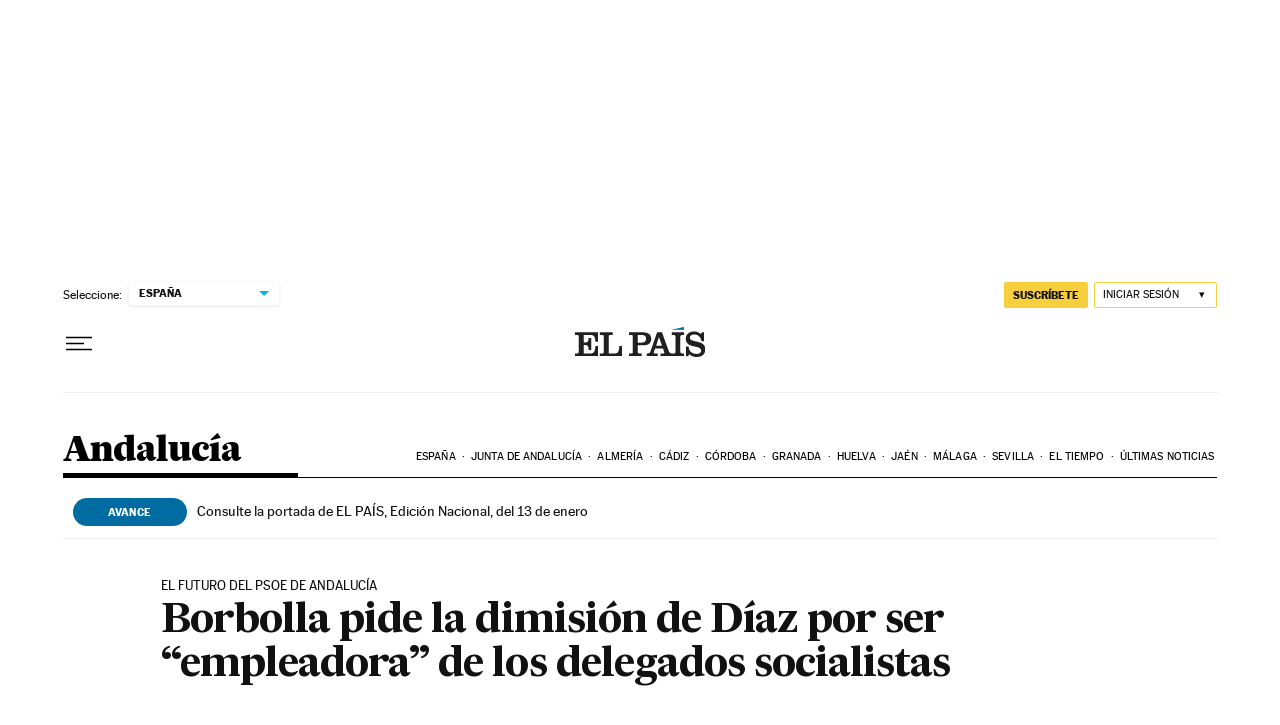

--- FILE ---
content_type: application/javascript; charset=utf-8
request_url: https://fundingchoicesmessages.google.com/f/AGSKWxXRPGE8SPgFiZRvF7Do-vcGZZ2rrwc2jdPMb-MXX1Q-20MieCV2WHJJfzhM1cKsaZ-p7c20VJV7ot3L8Kp-5mSPY7PfxZ1MuAe0AP8A68vUjsMu_omvZ-s3dPC2ZYbvMFI5KD4NIaa1jK48AD2L8YDZBucnQ4ZU9U8KvD0b1uqD-2m6yakkSLRykAD8/_/asyncspc./ad-iframe._layerad./pubmatic_/admanagementadvanced.
body_size: -1289
content:
window['19dee404-7567-45e4-b33a-94ed8f0affd7'] = true;